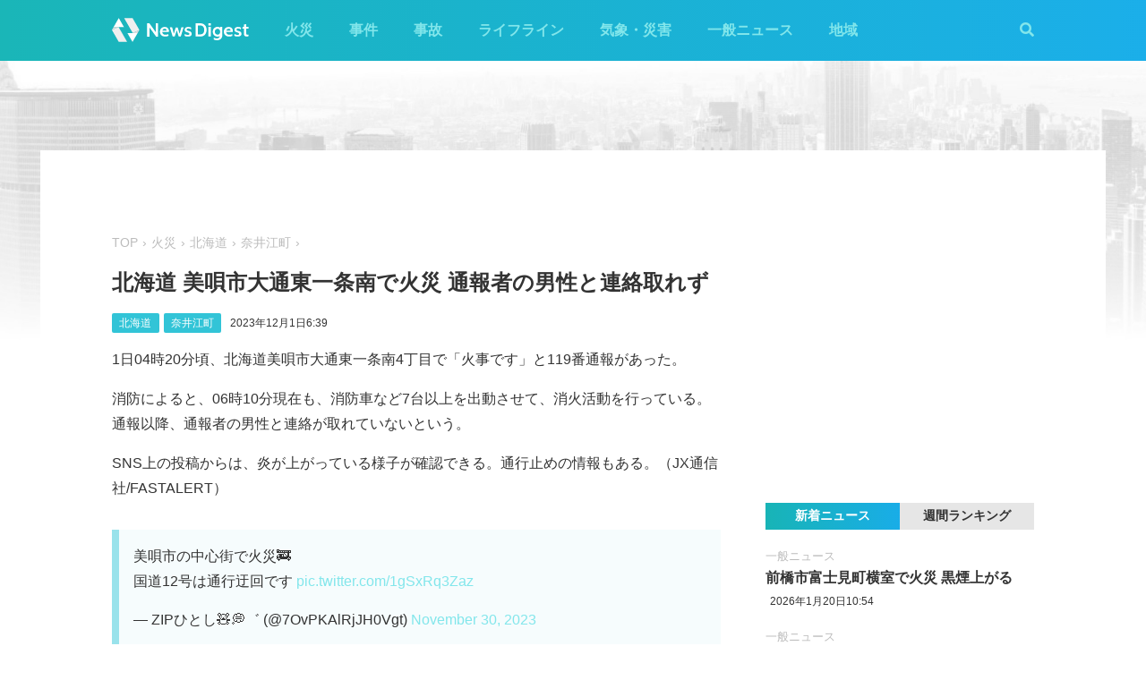

--- FILE ---
content_type: text/html; charset=utf-8
request_url: https://newsdigest.jp/news/0bded70d-4295-4c94-9792-f7aced9620d2
body_size: 8309
content:
<!DOCTYPE html><html lang="ja"><head><meta charset="utf-8"/><meta content="width=device-width, initial-scale=1, user-scalable=no" name="viewport"/><title>北海道 美唄市大通東一条南で火災 通報者の男性と連絡取れず | NewsDigest</title><link href="/static/css/style.css?v=2.0.7" rel="stylesheet"/><link href="https://use.fontawesome.com/releases/v5.0.4/css/all.css" rel="stylesheet"/><meta content="article" property="og:type"/><meta content="NewsDigest" property="og:site_name"/><meta content="北海道 美唄市大通東一条南で火災 通報者の男性と連絡取れず | NewsDigest" property="og:title"/><meta content="北海道 美唄市大通東一条南で火災 通報者の男性と連絡取れず | NewsDigest" name="twitter:title"/><meta content="https://newsdigest.jp/news/0bded70d-4295-4c94-9792-f7aced9620d2" property="og:url"/><meta content="1536878086561367" property="fb:app_id"/><meta content="339599729553075" property="fb:pages"/><meta content="summary_large_image" name="twitter:card"/><meta content="@newsdigestweb" name="twitter:site"/><meta content="newsdigest.jp" name="twitter:domain"/><meta content="@newsdigestweb" name="twitter:creator"/><meta content="https://newsdigest.jp/media/articles/101._%E7%81%AB%E7%81%BD__YgDYVyC.jpg" property="og:image"/><meta content="https://newsdigest.jp/media/articles/101._%E7%81%AB%E7%81%BD__YgDYVyC.jpg" name="twitter:image:src"/><meta content="1日04時20分頃、北海道美唄市大通東一条南4丁目で「火事です」と119番通報があった。消防によると..." name="description"/><meta content="1日04時20分頃、北海道美唄市大通東一条南4丁目で「火事です」と119番通報があった。消防によると..." property="og:description"/><meta content="1日04時20分頃、北海道美唄市大通東一条南4丁目で「火事です」と119番通報があった。消防によると..." name="twitter:description"/><meta content="1日04時20分頃、北海道美唄市大通東一条南4丁目で「火事です」と119番通報があった。消防によると..." name="twitter:text:description"/><link href="/apple-touch-icon-precomposed.png" rel="apple-touch-icon" sizes="120x120"/><link href="/icon-192x192.png" rel="icon" sizes="192x192"/><meta content="#32C4D7" name="theme-color"/><script>(function(w,d,s,l,i){w[l]=w[l]||[];w[l].push({'gtm.start':new Date().getTime(),event:'gtm.js'});var f=d.getElementsByTagName(s)[0],j=d.createElement(s),dl=l!='dataLayer'?'&l='+l:'';j.async=true;j.src='https://www.googletagmanager.com/gtm.js?id='+i+dl;f.parentNode.insertBefore(j,f);})(window,document,'script','dataLayer','GTM-M978L4P');</script><script async="async" src="https://www.googletagservices.com/tag/js/gpt.js"></script><script>
var googletag = googletag || {}; googletag.cmd = googletag.cmd || [];
googletag.cmd.push(function() {
	googletag.pubads().disableInitialLoad();
	var mapping = googletag.sizeMapping().addSize([0, 0], [320, 100]).addSize([768, 50], [728, 90]).build();
	googletag.defineSlot('/297044476/newsdigest.jp/header', [[320, 100], [728, 90]], 'div-gpt-ad-1530005396996-0').defineSizeMapping(mapping).addService(googletag.pubads());
	googletag.defineSlot('/297044476/newsdigest.jp/sidebar1', [300, 250], 'div-gpt-ad-1530005872385-0').addService(googletag.pubads());
	googletag.defineSlot('/297044476/newsdigest.jp/sidebar2', [300, 250], 'div-gpt-ad-1530005936563-0').addService(googletag.pubads());
	googletag.defineSlot('/297044476/newsdigest.jp/footer1', [300, 250], 'div-gpt-ad-1530005994071-0').addService(googletag.pubads());
	googletag.defineSlot('/297044476/newsdigest.jp/footer2', [300, 250], 'div-gpt-ad-1530006081890-0').addService(googletag.pubads());
	
	googletag.defineSlot('/297044476/newsdigest.jp/article1', [300, 250], 'div-gpt-ad-1530006245113-0').addService(googletag.pubads());
	googletag.defineSlot('/297044476/newsdigest.jp/article2', [300, 250], 'div-gpt-ad-1530006310570-0').addService(googletag.pubads());
	googletag.pubads().setTargeting('category', 'fire');
	
	googletag.pubads().enableSingleRequest();
	googletag.enableServices();
});


!function(a9,a,p,s,t,A,g){if(a[a9])return;function q(c,r){a[a9]._Q.push([c,r])}a[a9]={init:function(){q("i",arguments)},fetchBids:function(){q("f",arguments)},setDisplayBids:function(){},targetingKeys:function(){return[]},_Q:[]};A=p.createElement(s);A.async=!0;A.src=t;g=p.getElementsByTagName(s)[0];g.parentNode.insertBefore(A,g)}("apstag",window,document,"script","//c.amazon-adsystem.com/aax2/apstag.js");

apstag.init({
	pubID: '8fb0d33f-9f8e-4a1b-9b00-4577a11f45ab',
	adServer: 'googletag',
	bidTimeout: 3e3
});
apstag.fetchBids({
	slots: [
		{ slotID: 'div-gpt-ad-1530005396996-0', slotName: '/297044476/newsdigest.jp/header', sizes: [[320, 100], [728, 90]] },
		{ slotID: 'div-gpt-ad-1530006245113-0', slotName: '/297044476/newsdigest.jp/article1', sizes: [[300, 250]] },
		{ slotID: 'div-gpt-ad-1530005872385-0', slotName: '/297044476/newsdigest.jp/sidebar1', sizes: [[300, 250]] },
		{ slotID: 'div-gpt-ad-1530005936563-0', slotName: '/297044476/newsdigest.jp/sidebar2', sizes: [[300, 250]] }
	]
}, function (bids) {
	googletag.cmd.push(function () {
		apstag.setDisplayBids();
		googletag.pubads().refresh();
	});
});
</script></head><body class="article"><header id="header"><div class="container"><div class="navbar"><a href="/"><img height="31" src="/static/img/logo.svg" width="180"/></a><button class="menu-button"><i class="fas fa-bars"></i></button></div><div class="navbar-nav"><form action="/search" class="search-form"><button class="search-btn" type="submit"><i class="fas fa-search"></i></button><input class="search-input" name="q" placeholder="キーワードで検索" type="text"/><div class="search-open"><i class="fas fa-search"></i> <i class="fas fa-times"></i></div></form><ul class="navbar-menu"><li class="navbar-menu-item"><a href="/category/fire">火災</a></li><li class="navbar-menu-item"><a href="/category/incident">事件</a></li><li class="navbar-menu-item"><a href="/category/accident">事故</a></li><li class="navbar-menu-item"><a href="/category/lifeline">ライフライン</a></li><li class="navbar-menu-item"><a href="/category/weather">気象・災害</a></li><li class="navbar-menu-item"><a href="/category/news">一般ニュース</a></li><li class="navbar-menu-item"><a class="navbar-menu-item-area">地域</a></li></ul><div class="navbar-menu-item-pref"></div></div></div></header><div id="main"><div class="banner-header"><div id="div-gpt-ad-1530005396996-0"><script>googletag.cmd.push(function() { googletag.display('div-gpt-ad-1530005396996-0'); });</script></div></div><div class="container"><div class="main-content"><ul class="breadcrumb"><li><a href="/">TOP</a></li><li><a href="/category/fire">火災</a></li><li><a href="/area/1">北海道</a></li><li><a href="/category/fire/1/01424">奈井江町</a></li></ul><article><h1>北海道 美唄市大通東一条南で火災 通報者の男性と連絡取れず</h1><div class="post-meta"><ul class="post-tag"><li class="post-tag-item"><a href="/area/1">北海道</a></li><li class="post-tag-item"><a href="/category/fire/1/01424">奈井江町</a></li></ul><time>2023年12月1日6:39</time></div><p>1日04時20分頃、北海道美唄市大通東一条南4丁目で「火事です」と119番通報があった。</p><p>消防によると、06時10分現在も、消防車など7台以上を出動させて、消火活動を行っている。通報以降、通報者の男性と連絡が取れていないという。</p><p>SNS上の投稿からは、炎が上がっている様子が確認できる。通行止めの情報もある。（JX通信社/FASTALERT）</p><blockquote class="twitter-tweet"><p dir="ltr" lang="ja">美唄市の中心街で火災🚒<br/>国道12号は通行迂回です <a href="https://t.co/1gSxRq3Zaz">pic.twitter.com/1gSxRq3Zaz</a></p>— ZIPひとし🧸💭゛ (@7OvPKAlRjJH0Vgt) <a href="https://twitter.com/7OvPKAlRjJH0Vgt/status/1730319410114727993?ref_src=twsrc%5Etfw">November 30, 2023</a></blockquote><p> </p><blockquote class="twitter-tweet"><p dir="ltr" lang="ja"><a href="https://twitter.com/hashtag/R12?src=hash&amp;ref_src=twsrc%5Etfw">#R12</a> <a href="https://twitter.com/hashtag/%E7%BE%8E%E5%94%84%E5%B8%82?src=hash&amp;ref_src=twsrc%5Etfw">#美唄市</a> <a href="https://twitter.com/hashtag/R275?src=hash&amp;ref_src=twsrc%5Etfw">#R275</a><a href="https://twitter.com/hashtag/%E3%81%8A%E3%81%86%E3%81%A1%E3%81%94%E3%81%AF%E3%82%93?src=hash&amp;ref_src=twsrc%5Etfw">#おうちごはん</a><br/><br/>R12美唄市火災につき<br/><br/>通行止め 峰延までバック<br/><br/>峰延R275から月形に<br/><br/>抜ける <a href="https://t.co/19Ns5uGGTg">pic.twitter.com/19Ns5uGGTg</a></p>— 🧃🍅🍎太陽系🈵太郎☀️🌕🌏 (@HkBmofumofu81) <a href="https://twitter.com/HkBmofumofu81/status/1730325940050501984?ref_src=twsrc%5Etfw">November 30, 2023</a></blockquote><p> </p><blockquote class="twitter-tweet"><p dir="ltr" lang="ja">美唄駅近くにいて、火事による通行止め。<br/>かなり渋滞していたので、情報シェアいたします🙇‍♀️🙇‍♀️<br/><br/>怪我人等 出ておりませんように…🙏 <a href="https://t.co/kx92GOArwu">pic.twitter.com/kx92GOArwu</a></p>— 花屋あるある @あやフラワーサロン (@hanaya_aruaru) <a href="https://twitter.com/hanaya_aruaru/status/1730335832039727205?ref_src=twsrc%5Etfw">November 30, 2023</a></blockquote><p> </p><blockquote class="twitter-tweet"><p dir="ltr" lang="ja"><a href="https://twitter.com/hashtag/R12?src=hash&amp;ref_src=twsrc%5Etfw">#R12</a> <a href="https://twitter.com/hashtag/%E7%BE%8E%E5%94%84%E5%B8%82?src=hash&amp;ref_src=twsrc%5Etfw">#美唄市</a> <a href="https://twitter.com/hashtag/%E7%81%AB%E4%BA%8B?src=hash&amp;ref_src=twsrc%5Etfw">#火事</a><a href="https://twitter.com/hashtag/R275?src=hash&amp;ref_src=twsrc%5Etfw">#R275</a> <a href="https://twitter.com/hashtag/%E3%81%8A%E3%81%86%E3%81%A1%E3%81%94%E3%81%AF%E3%82%93?src=hash&amp;ref_src=twsrc%5Etfw">#おうちごはん</a><br/><br/>R12号 美唄市内火災の為<br/><br/>通行止め どんだけ<br/><br/>峰延R275 除雪入ってない <a href="https://t.co/obFu6hSTDl">pic.twitter.com/obFu6hSTDl</a></p>— 🧃🍅🍎太陽系🈵太郎☀️🌕🌏 (@HkBmofumofu81) <a href="https://twitter.com/HkBmofumofu81/status/1730335474940772668?ref_src=twsrc%5Etfw">November 30, 2023</a></blockquote><p> </p></article><div class="post-tout"><a href="https://fa.xwire.jp" target="_blank">最新の情報は<img src="/static/img/logo-fa.svg"/>で提供中</a></div><aside class="post-inarticle-banner"><div class="post-inarticle-banner__inner"><a class="post-inarticle-banner__ios" href="https://app.adjust.com/7k6f9ab_bjq2syp" target="_blank"><img height="52" src="/static/img/bnr_app_btn_iOS.svg" width="142"/></a> <a class="post-inarticle-banner__android" href="https://app.adjust.com/bjq2syp_7k6f9ab" target="_blank"><img height="52" src="/static/img/bnr_app_btn_Android.svg" width="142"/></a></div><div class="post-inarticle-banner__mobile-inner"><a class="post-inarticle-banner__mobile-link" href="https://app.adjust.com/7k6f9ab_bjq2syp"><img class="post-inarticle-banner__mobile-image" src="/static/img/bnr_article_ios.png"/></a></div></aside><aside class="post-twitter"><a href="https://twitter.com/newsdigestweb" target="_blank"><img src="/static/img/bnr_app_twitter_sp.svg"/></a></aside><aside class="post-sns"><p>この記事をシェアする</p><ul class="sns-share"><li><a class="btn-twitter" href="https://twitter.com/share?text=%E5%8C%97%E6%B5%B7%E9%81%93%20%E7%BE%8E%E5%94%84%E5%B8%82%E5%A4%A7%E9%80%9A%E6%9D%B1%E4%B8%80%E6%9D%A1%E5%8D%97%E3%81%A7%E7%81%AB%E7%81%BD%20%E9%80%9A%E5%A0%B1%E8%80%85%E3%81%AE%E7%94%B7%E6%80%A7%E3%81%A8%E9%80%A3%E7%B5%A1%E5%8F%96%E3%82%8C%E3%81%9A&amp;url=https%3A//newsdigest.jp/news/0bded70d-4295-4c94-9792-f7aced9620d2" onclick="window.open(this.href, 'tweetWindow', 'width=550, height=450,personalbar=0,toolbar=0,scrollbars=1,resizable=1'); return false;" rel="nofollow" target="_blank"><i class="fab fa-twitter"></i>ツイート</a></li><li><a class="btn-facebook" href="https://www.facebook.com/share.php?u=https%3A//newsdigest.jp/news/0bded70d-4295-4c94-9792-f7aced9620d2" onclick="window.open(this.href, 'FBwindow', 'width=550, height=450, menubar=no, toolbar=no, scrollbars=yes'); return false;" rel="nofollow" target="_blank"><i class="fab fa-facebook"></i>シェアする</a></li><li><a class="btn-line" href="https://timeline.line.me/social-plugin/share?url=https%3A//newsdigest.jp/news/0bded70d-4295-4c94-9792-f7aced9620d2" onclick="window.open(this.href, 'lineWindow', 'width=550, height=503, menubar=no, toolbar=no, scrollbars=yes'); return false;" rel="nofollow" target="_blank"><i class="icon-line"></i>LINEに送る</a></li></ul></aside><aside class="sponsored"><div class="sponsored--left" id="div-gpt-ad-1530006245113-0" style="height:250px; width:300px;"><script>googletag.cmd.push(function() { googletag.display('div-gpt-ad-1530006245113-0'); });</script></div><div class="sponsored--right" id="div-gpt-ad-1530006310570-0" style="height:250px; width:300px;"><script>googletag.cmd.push(function() { googletag.display('div-gpt-ad-1530006310570-0'); });</script></div></aside><div class="post-releated"><div class="section-title">同じ地域のニュース</div><div class="article-item-list post-related pure-g"><div class="article-item pure-u-1 pure-u-lg-1-2"><span class="article-item-category"><a href="/category/fire">火災</a></span><h4 class="article-item-title"><a href="/news/c2b81249-46d3-4dfa-a5d7-e6ac7bd6006c">北海道 旭川市西神楽で火災 炎が上がる</a></h4><div class="post-meta"><ul class="post-tag"><li class="post-tag-item"><a href="/area/1">北海道</a></li></ul><time>2026年1月15日21:11</time></div></div><div class="article-item pure-u-1 pure-u-lg-1-2"><span class="article-item-category"><a href="/category/weather">気象・災害</a></span><h4 class="article-item-title"><a href="/news/07cb8a88-a763-4968-8cce-57d5cd10da0e">【外出は危険】札幌や小樽などで「ホワイトアウト」の報告相次ぐ</a></h4><div class="post-meta"><ul class="post-tag"><li class="post-tag-item"><a href="/area/1">北海道</a></li></ul><time>2026年1月13日17:26</time></div><div class="twitter-box"><figure class="twitter-img"><img src="https://pbs.twimg.com/amplify_video_thumb/2010989122450870272/img/nLqrBNphRhX8FTd8.jpg:thumb"/></figure><div class="twitter-content"><p class="twitter-text">超ホワイトアウトなんだけど💦 😱😱😱😱 https://t.co/83xfMCNLQ8</p><div class="twitter-meta flex"><img class="twitter-profile-icon" height="20" src="https://pbs.twimg.com/profile_images/1986990238376574976/fhJ9DVTO_normal.jpg" width="20"/><span class="twitter-username">sasuke ⟭⟬💜⟬⟭ ♬NEVERLETGO𝓛𝓐𝓨𝓞( ꪜ )𝓔𝓡</span> <time class="twitter-time">2026-01-13</time> <a class="twitter-link" href="https://x.com/ButterSasuke/status/2010989203153436714" target="_blank"><i class="fab fa-twitter"></i></a></div></div></div></div><div class="article-item pure-u-1 pure-u-lg-1-2"><span class="article-item-category"><a href="/category/news">一般ニュース</a></span><h4 class="article-item-title"><a href="/news/d027bbc4-1646-4334-a4af-698166e96731">北海道の各地で「火球」が目撃される</a></h4><div class="post-meta"><ul class="post-tag"><li class="post-tag-item"><a href="/area/1">北海道</a></li></ul><time>2026年1月8日21:53</time></div><div class="twitter-box"><figure class="twitter-img"></figure><div class="twitter-content"><p class="twitter-text">旭川で隕石見ました🪨 ドラレコで撮れたから見てみようかな</p><div class="twitter-meta flex"><img class="twitter-profile-icon" height="20" src="https://pbs.twimg.com/profile_images/1964683020230930432/NkNRY3Pe_normal.jpg" width="20"/><span class="twitter-username">ぱっぱ</span> <time class="twitter-time">2026-01-08</time> <a class="twitter-link" href="https://x.com/JM8BYT/status/2009194310227644753" target="_blank"><i class="fab fa-twitter"></i></a></div></div></div></div><div class="article-item pure-u-1 pure-u-lg-1-2"><span class="article-item-category"><a href="/category/fire">火災</a></span><h4 class="article-item-title"><a href="/news/0a1060e7-a6f0-44c7-b7c3-fa068ae1a173">北海道 江別市大麻東町で火災 炎が上がる</a></h4><div class="post-meta"><ul class="post-tag"><li class="post-tag-item"><a href="/area/1">北海道</a></li></ul><time>2026年1月8日0:15</time></div><div class="twitter-box"><figure class="twitter-img"><img src="https://pbs.twimg.com/media/G-EW8pyaAAA7-vm.jpg:thumb"/></figure><div class="twitter-content"><p class="twitter-text">かなり燃えている？ https://t.co/wyhzglKi66</p><div class="twitter-meta flex"><img class="twitter-profile-icon" height="20" src="https://pbs.twimg.com/profile_images/1965010550112575488/eTP7Clws_normal.jpg" width="20"/><span class="twitter-username">pupu / 学び用</span> <time class="twitter-time">2026-01-07</time> <a class="twitter-link" href="https://x.com/pupuyoungramax/status/2008912207720145172" target="_blank"><i class="fab fa-twitter"></i></a></div></div></div></div><div class="article-item pure-u-1 pure-u-lg-1-2"><span class="article-item-category"><a href="/category/accident">事故</a></span><h4 class="article-item-title"><a href="/news/1347fe4c-9333-4e6a-b325-21f5d0ee8986">北海道 余市町の国道5号で路線バスと車の事故 1人けが</a></h4><div class="post-meta"><ul class="post-tag"><li class="post-tag-item"><a href="/area/1">北海道</a></li></ul><time>2026年1月5日19:31</time></div><div class="twitter-box"><figure class="twitter-img"><img src="https://pbs.twimg.com/media/G945liBawAEZnZu.jpg:thumb"/></figure><div class="twitter-content"><p class="twitter-text">余市国道5号線事故により渋滞中！ 通行の際は気をつけて。 https://t.co/2A0AajWMhu</p><div class="twitter-meta flex"><img class="twitter-profile-icon" height="20" src="https://pbs.twimg.com/profile_images/1940521492661313536/qM-2My2V_normal.jpg" width="20"/><span class="twitter-username">アトム</span> <time class="twitter-time">2026-01-05</time> <a class="twitter-link" href="https://x.com/0dhfWz9C9D60566/status/2008105853283598777" target="_blank"><i class="fab fa-twitter"></i></a></div></div></div></div><div class="article-item pure-u-1 pure-u-lg-1-2"><span class="article-item-category"><a href="/category/lifeline">ライフライン</a></span><h4 class="article-item-title"><a href="/news/00a01a4d-2017-4e6e-b6c8-c6db70981726">北海道 網走市で停電 約1590戸 北海道電力</a></h4><div class="post-meta"><ul class="post-tag"><li class="post-tag-item"><a href="/area/1">北海道</a></li></ul><time>2025年12月27日6:16</time></div></div></div></div><aside class="sponsored hide-sp"><div class="sponsored--left" id="div-gpt-ad-1530005994071-0" style="height:250px; width:300px;"><script>googletag.cmd.push(function() { googletag.display('div-gpt-ad-1530005994071-0'); });</script></div><div class="sponsored--right" id="div-gpt-ad-1530006081890-0" style="height:250px; width:300px;"><script>googletag.cmd.push(function() { googletag.display('div-gpt-ad-1530006081890-0'); });</script></div></aside></div><div class="sidebar-content"><aside class="sponsored"><div id="div-gpt-ad-1530005872385-0" style="height:250px; width:300px;"><script>googletag.cmd.push(function() { googletag.display('div-gpt-ad-1530005872385-0'); });</script></div></aside><div class="ranking"><div class="ranking-tab"><div class="latest-tab active" data-target="latest">新着ニュース</div><div class="trending-tab" data-target="trending">週間ランキング</div></div><ol class="trending"><li class="trending-item"><span class="article-item-category"><a href="/category/lifeline">ライフライン</a></span><h4 class="article-item-title"><a href="/news/6f0246ff-b672-4fd5-8a33-d20a2f154bdd">千葉 勝浦市で停電 約1万2270軒 東京電力</a></h4><div class="post-meta"><ul class="post-tag"><li class="post-tag-item"><a href="/area/12">千葉県</a></li></ul><time>2026年1月21日2:35</time></div></li><li class="trending-item"><span class="article-item-category"><a href="/category/fire">火災</a></span><h4 class="article-item-title"><a href="/news/abfe1974-977f-42f2-aebf-e8aed74a87e1">静岡 富士宮市青木平で火災 炎が上がる</a></h4><div class="post-meta"><ul class="post-tag"><li class="post-tag-item"><a href="/area/22">静岡県</a></li></ul><time>2026年1月21日2:34</time></div></li><li class="trending-item"><span class="article-item-category"><a href="/category/fire">火災</a></span><h4 class="article-item-title"><a href="/news/bd71623d-cdff-42a0-bbe2-825ac9fa4404">大阪 羽曳野市碓井の住宅で火災 炎が上がる</a></h4><div class="post-meta"><ul class="post-tag"><li class="post-tag-item"><a href="/area/27">大阪府</a></li></ul><time>2026年1月21日3:03</time></div></li><li class="trending-item"><span class="article-item-category"><a href="/category/fire">火災</a></span><h4 class="article-item-title"><a href="/news/96cb4c93-95fb-4b41-a520-5d2ac9eb8542">岡山 倉敷市玉島長尾で火災 炎が上がる</a></h4><div class="post-meta"><ul class="post-tag"><li class="post-tag-item"><a href="/area/33">岡山県</a></li></ul><time>2026年1月21日10:25</time></div></li><li class="trending-item"><span class="article-item-category"><a href="/category/fire">火災</a></span><h4 class="article-item-title"><a href="/news/a3027679-5bd1-4050-aca2-6133674ce0a5">圏央道 八王子JCT近くで車炎上 東京</a></h4><div class="post-meta"><ul class="post-tag"></ul><time>2026年1月21日6:17</time></div></li><li class="trending-item"><span class="article-item-category"><a href="/category/fire">火災</a></span><h4 class="article-item-title"><a href="/news/09b835cd-fa72-45c4-88c9-475253006aeb">愛知 みよし市で火災 広域から黒煙が目撃される けが人の情報も</a></h4><div class="post-meta"><ul class="post-tag"><li class="post-tag-item"><a href="/area/23">愛知県</a></li></ul><time>2026年1月20日16:44</time></div></li></ol><ul class="latest"><li class="latest-item"><span class="article-item-category"><a href="/category/news">一般ニュース</a></span><h4 class="article-item-title"><a href="/news/6698f1c0-0950-4e59-b27e-e7c6ac1b07bc">前橋市富士見町横室で火災 黒煙上がる</a></h4><div class="post-meta"><ul class="post-tag"></ul><time>2026年1月20日10:54</time></div></li><li class="latest-item"><span class="article-item-category"><a href="/category/news">一般ニュース</a></span><h4 class="article-item-title"><a href="/news/acea23aa-8af6-41a4-9bde-1fab3b5f446a">宮崎 免許センター近くで住宅が燃える</a></h4><div class="post-meta"><ul class="post-tag"></ul><time>2026年1月19日12:09</time></div></li><li class="latest-item"><span class="article-item-category"><a href="/category/news">一般ニュース</a></span><h4 class="article-item-title"><a href="/news/3c33bb8d-b7b1-4e42-b62f-c4b1482fc1bf">名古屋市昭和区川原通で火災 黒煙上がる</a></h4><div class="post-meta"><ul class="post-tag"></ul><time>2026年1月19日8:55</time></div></li><li class="latest-item"><span class="article-item-category"><a href="/category/news">一般ニュース</a></span><h4 class="article-item-title"><a href="/news/fcf7a606-8dce-42dd-b91e-e19a94304f82">那覇で桜が開花 平年より2日遅く 沖縄気象台</a></h4><div class="post-meta"><ul class="post-tag"><li class="post-tag-item"><a href="/area/47">沖縄県</a></li></ul><time>2026年1月18日10:51</time></div></li><li class="latest-item"><span class="article-item-category"><a href="/category/news">一般ニュース</a></span><h4 class="article-item-title"><a href="/news/e4c41a48-0c61-4e36-93d4-23d396e97b04">静岡 藤枝市瀬戸ノ谷で火災 「山から煙が見えている」</a></h4><div class="post-meta"><ul class="post-tag"></ul><time>2026年1月17日15:59</time></div></li></ul></div><aside class="sponsored"><div id="div-gpt-ad-1530005936563-0" style="height:250px; width:300px;"><script>googletag.cmd.push(function() { googletag.display('div-gpt-ad-1530005936563-0'); });</script></div></aside></div></div></div><aside class="app-banner"><div class="app-banner__inner"><img class="app-banner__visual" src="/static/img/bnr_app_device.png"/><div class="app-banner__content"><div class="app-banner__content-inner"><h4>圧倒的にニュースが速い</h4><img class="app-banner__logotype" src="/static/img/bnr_app_logo.svg" width="400"/><div class="app-banner__link"><div class="app-banner__icon"><img class="app-banner__icon-logo" src="/static/img/bnr_app_icon.png"/><img class="app-banner__icon-pop" src="/static/img/bnr_app_icon_pop.png"/></div><a class="app-banner__link-store app-banner__link-ios" href="https://app.adjust.com/7k6f9ab_bjq2syp" target="_blank"><img height="48.5" src="/static/img/bnr_app_btn_iOS.svg" width="132"/></a> <a class="app-banner__link-store app-banner__link-android" href="https://app.adjust.com/bjq2syp_7k6f9ab" target="_blank"><img height="48.5" src="/static/img/bnr_app_btn_Android.svg" width="132"/></a> <a class="app-banner__link-twitter" href="https://twitter.com/newsdigestweb" target="_blank"><img height="52" src="/static/img/bnr_app_twitter.svg" width="152"/></a></div></div></div></div></aside><footer id="footer"><section class="footer-sns"><div class="container"><img height="31" src="/static/img/logo.svg" width="180"/><ul class="flex"><li><a class="link-tw" href="https://twitter.com/NewsDigestWeb" target="_blank"><i class="fab fa-twitter"></i></a></li><li><a class="link-fb" href="https://www.facebook.com/NewsDigestJP" target="_blank"><i class="fab fa-facebook"></i></a></li></ul></div></section><section class="container footer-link"><ul class="footer-menu"><li class="footer-menu-item pure-u-1 pure-u-md-1-6"><a href="/category/fire">火災</a></li><li class="footer-menu-item pure-u-1 pure-u-md-1-6"><a href="/category/incident">事件</a></li><li class="footer-menu-item pure-u-1 pure-u-md-1-6"><a href="/category/accident">事故</a></li><li class="footer-menu-item pure-u-1 pure-u-md-1-6"><a href="/category/lifeline">ライフライン</a></li><li class="footer-menu-item pure-u-1 pure-u-md-1-6"><a href="/category/weather">気象・災害</a></li><li class="footer-menu-item pure-u-1 pure-u-md-1-6"><a href="/category/news">一般ニュース</a></li><li class="footer-menu-item"><a>地域</a><ul class="footer-pref-list pure-g"><li class="footer-pref-group pure-u-1 pure-u-sm-1-4 pure-u-lg-1-8"><div class="footer-pref-area">北海道・東北</div><ul class="footer-pref-item-group"><li class="footer-pref-item"><a href="/area/1">北海道</a></li><li class="footer-pref-item"><a href="/area/2">青森県</a></li><li class="footer-pref-item"><a href="/area/3">岩手県</a></li><li class="footer-pref-item"><a href="/area/4">宮城県</a></li><li class="footer-pref-item"><a href="/area/5">秋田県</a></li><li class="footer-pref-item"><a href="/area/6">山形県</a></li><li class="footer-pref-item"><a href="/area/7">福島県</a></li></ul></li><li class="footer-pref-group pure-u-1 pure-u-sm-1-4 pure-u-lg-1-8"><div class="footer-pref-area">関東</div><ul class="footer-pref-item-group"><li class="footer-pref-item"><a href="/area/8">茨城県</a></li><li class="footer-pref-item"><a href="/area/9">栃木県</a></li><li class="footer-pref-item"><a href="/area/10">群馬県</a></li><li class="footer-pref-item"><a href="/area/11">埼玉県</a></li><li class="footer-pref-item"><a href="/area/12">千葉県</a></li><li class="footer-pref-item"><a href="/area/13">東京都</a></li><li class="footer-pref-item"><a href="/area/14">神奈川県</a></li></ul></li><li class="footer-pref-group pure-u-1 pure-u-sm-1-4 pure-u-lg-1-8"><div class="footer-pref-area">北陸・甲信越</div><ul class="footer-pref-item-group"><li class="footer-pref-item"><a href="/area/15">新潟県</a></li><li class="footer-pref-item"><a href="/area/16">富山県</a></li><li class="footer-pref-item"><a href="/area/17">石川県</a></li><li class="footer-pref-item"><a href="/area/18">福井県</a></li><li class="footer-pref-item"><a href="/area/19">山梨県</a></li><li class="footer-pref-item"><a href="/area/20">長野県</a></li></ul></li><li class="footer-pref-group pure-u-1 pure-u-sm-1-4 pure-u-lg-1-8"><div class="footer-pref-area">東海</div><ul class="footer-pref-item-group"><li class="footer-pref-item"><a href="/area/21">岐阜県</a></li><li class="footer-pref-item"><a href="/area/22">静岡県</a></li><li class="footer-pref-item"><a href="/area/23">愛知県</a></li><li class="footer-pref-item"><a href="/area/24">三重県</a></li></ul></li><li class="footer-pref-group pure-u-1 pure-u-sm-1-4 pure-u-lg-1-8"><div class="footer-pref-area">近畿</div><ul class="footer-pref-item-group"><li class="footer-pref-item"><a href="/area/25">滋賀県</a></li><li class="footer-pref-item"><a href="/area/26">京都府</a></li><li class="footer-pref-item"><a href="/area/27">大阪府</a></li><li class="footer-pref-item"><a href="/area/28">兵庫県</a></li><li class="footer-pref-item"><a href="/area/29">奈良県</a></li><li class="footer-pref-item"><a href="/area/30">和歌山県</a></li></ul></li><li class="footer-pref-group pure-u-1 pure-u-sm-1-4 pure-u-lg-1-8"><div class="footer-pref-area">中国</div><ul class="footer-pref-item-group"><li class="footer-pref-item"><a href="/area/31">鳥取県</a></li><li class="footer-pref-item"><a href="/area/32">島根県</a></li><li class="footer-pref-item"><a href="/area/33">岡山県</a></li><li class="footer-pref-item"><a href="/area/34">広島県</a></li><li class="footer-pref-item"><a href="/area/35">山口県</a></li></ul></li><li class="footer-pref-group pure-u-1 pure-u-sm-1-4 pure-u-lg-1-8"><div class="footer-pref-area">四国</div><ul class="footer-pref-item-group"><li class="footer-pref-item"><a href="/area/36">徳島県</a></li><li class="footer-pref-item"><a href="/area/37">香川県</a></li><li class="footer-pref-item"><a href="/area/38">愛媛県</a></li><li class="footer-pref-item"><a href="/area/39">高知県</a></li></ul></li><li class="footer-pref-group pure-u-1 pure-u-sm-1-4 pure-u-lg-1-8"><div class="footer-pref-area">九州・沖縄</div><ul class="footer-pref-item-group"><li class="footer-pref-item"><a href="/area/40">福岡県</a></li><li class="footer-pref-item"><a href="/area/41">佐賀県</a></li><li class="footer-pref-item"><a href="/area/42">長崎県</a></li><li class="footer-pref-item"><a href="/area/43">熊本県</a></li><li class="footer-pref-item"><a href="/area/44">大分県</a></li><li class="footer-pref-item"><a href="/area/45">宮崎県</a></li><li class="footer-pref-item"><a href="/area/46">鹿児島県</a></li><li class="footer-pref-item"><a href="/area/47">沖縄県</a></li></ul></li></ul></li><li class="footer-menu-item pure-u-1 pure-u-md-1-6"><a href="/earthquakes/">地震情報</a></li><li class="footer-menu-item pure-u-1 pure-u-md-1-6"><a href="/earthquakes/foreign/">海外の地震</a></li></ul><div class="copyright flex-sm"><a class="copyright-logo" href="https://jxpress.net/"><img height="24" src="/static/img/logo-jx.svg" width="125"/></a><ul class="flex-sm"><li class="copyright-link"><a href="https://jxpress.net/about/" target="_blank">運営会社</a></li><li class="copyright-link"><a href="https://jxpress.net/privacy/" target="_blank">プライバシーポリシー</a></li><li class="copyright-link"><a href="https://app.newsdigest.jp/%E3%82%AF%E3%83%83%E3%82%AD%E3%83%BC%E3%83%9D%E3%83%AA%E3%82%B7%E3%83%BC_%E3%82%A6%E3%82%A7%E3%83%96" target="_blank">クッキーポリシー</a></li><li class="copyright-link"><a href="https://docs.google.com/forms/d/e/1FAIpQLSdA88mIFc-05n62oNGWnIy53CKVxdWsDROcfT5e30dUKw06Aw/viewform" target="_blank">お問い合わせ</a></li><li class="copyright-link"><a href="https://fastalert.jp/" target="_blank">FASTALERT</a></li></ul><span>© 2026 JX PRESS Corp.</span></div></section></footer><script src="https://code.jquery.com/jquery-3.3.1.slim.min.js"></script><script src="/static/js/script.js"></script><noscript><iframe height="0" src="https://www.googletagmanager.com/ns.html?id=GTM-M978L4P" style="display:none;visibility:hidden" width="0"></iframe></noscript><script async="" charset="utf-8" src="//platform.twitter.com/widgets.js"></script><script>
(function(d, s, id) {
	var js, fjs = d.getElementsByTagName(s)[0];
	if (d.getElementById(id)) return;
	js = d.createElement(s); js.id = id;
	js.src = 'https://connect.facebook.net/ja_JP/sdk.js#xfbml=1&autoLogAppEvents=1&version=v3.0&appId=1408056522595676';
	fjs.parentNode.insertBefore(js, fjs);
}(document, 'script', 'facebook-jssdk'));

var ua = navigator.userAgent;
if (ua.indexOf('Android') > 0) {
	$('.post-inarticle-banner__mobile-link').attr('href', "https://app.adjust.com/bjq2syp_7k6f9ab");
	$('.post-inarticle-banner__mobile-image').attr('src', "/static/img/bnr_article_android.png");
}
</script><script src="https://js.gsspcln.jp/t/488/947/a1488947.js" type="text/javascript"></script></body></html>

--- FILE ---
content_type: text/html; charset=utf-8
request_url: https://www.google.com/recaptcha/api2/aframe
body_size: 269
content:
<!DOCTYPE HTML><html><head><meta http-equiv="content-type" content="text/html; charset=UTF-8"></head><body><script nonce="DgXswuWADUjN83qY5RWPAA">/** Anti-fraud and anti-abuse applications only. See google.com/recaptcha */ try{var clients={'sodar':'https://pagead2.googlesyndication.com/pagead/sodar?'};window.addEventListener("message",function(a){try{if(a.source===window.parent){var b=JSON.parse(a.data);var c=clients[b['id']];if(c){var d=document.createElement('img');d.src=c+b['params']+'&rc='+(localStorage.getItem("rc::a")?sessionStorage.getItem("rc::b"):"");window.document.body.appendChild(d);sessionStorage.setItem("rc::e",parseInt(sessionStorage.getItem("rc::e")||0)+1);localStorage.setItem("rc::h",'1769013437594');}}}catch(b){}});window.parent.postMessage("_grecaptcha_ready", "*");}catch(b){}</script></body></html>

--- FILE ---
content_type: application/javascript; charset=utf-8
request_url: https://fundingchoicesmessages.google.com/f/AGSKWxXuiTpD4rlIwnrD-G8JCP8Wmyao4l-AJFcJ8iSwTrb92_YhvCexWHWlx-tpXJmKeTBXIdQ3U3rbvZJp3s4cvhNPFHd6nAwJt0RhC7YxXOe6GDNjurKkU6zDhr3IDAMP-TIyGWMvJnmapJM08BZyFRx1GssI-bPTjWQGpQoI0fqnyfWH9Uy4riDaSJ-p/_468x60.swf?/ad-scroll./randomad120x600nsfw./googleads-/ads18.
body_size: -1291
content:
window['f8562953-ccbe-4d0f-a80e-893de6b939b5'] = true;